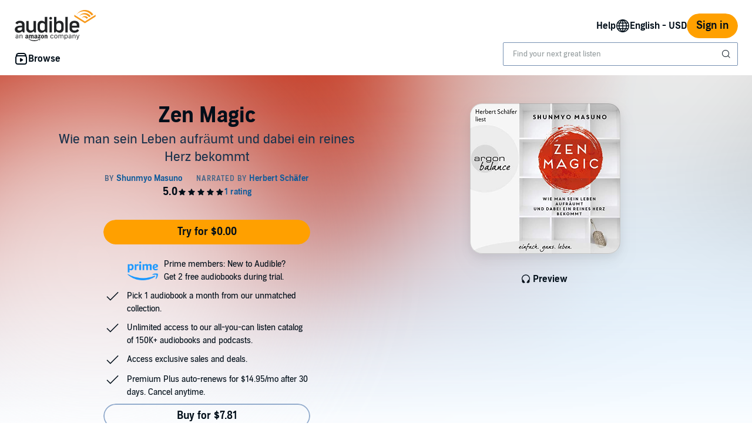

--- FILE ---
content_type: application/x-javascript
request_url: https://m.media-amazon.com/images/I/31Mwgeh0v9L.js?AUIClients/AryaAnalyticsAssets
body_size: 4642
content:
'use strict';(function(n){var a=window.AmazonUIPageJS||window.P,k=a._namespace||a.attributeErrors,r=k?k("AryaAnalyticsAssets",""):a;r.guardFatal?r.guardFatal(n)(r,window):r.execute(function(){n(r,window)})})(function(n,a,k){var r=function(){return function(a,c){if(Array.isArray(a))return a;if(Symbol.iterator in Object(a)){var e=[],q=!0,f=!1,l=k;try{for(var d=a[Symbol.iterator](),y;!(q=(y=d.next()).done)&&(e.push(y.value),!c||e.length!==c);q=!0);}catch(u){f=!0,l=u}finally{try{if(!q&&d["return"])d["return"]()}finally{if(f)throw l;
}}return e}throw new TypeError("Invalid attempt to destructure non-iterable instance");}}(),B="function"===typeof Symbol&&"symbol"===typeof Symbol.iterator?function(a){return typeof a}:function(a){return a&&"function"===typeof Symbol&&a.constructor===Symbol&&a!==Symbol.prototype?"symbol":typeof a};n.when("refMarkers").register("clickstream",function(e){var c={},g=a.console&&console.error&&function(a){console.error(a)}||function(){};c.postJSON=function(a,c){a="/ajax-clickstream?"+Object.entries(a).filter(function(a){return"string"===
typeof a[1]}).map(function(a){return a.map(function(a){return encodeURIComponent(a)}).join("\x3d")}).join("\x26");fetch(a).then(function(a){c&&c(a.ok)})};c.post=function(a,f,l,d,e,k,p,h){p&&p.length?c.postJSON({pageType:a,subPageType:f,pageTypeId:l,pageAction:d,hitType:e,isGlanceView:k,ref:p},h):(h&&h(!1),g("clickstream refMarker ["+p+"] post: invalid refMarker"))};c.buildAndPostJSON=function(a,f,l,d,g){"function"===typeof d?(g=d,d=k):"function"===typeof l&&(g=l,l=k);a.ref=e.build(f,l,d);c.postJSON(a,
g)};c.buildAndPost=function(a,f,l,d,g,u,p,h,m,b){"function"===typeof m?(b=m,m=k):"function"===typeof h&&(b=h,h=k);p=e.build(p,h,m);c.post(a,f,l,d,g,u,p,b)};return c});n.when("debounce","adobeUtils").execute(function(e,c){e=e(function(){return c.scanForImpressions(document.body)},500,2E3);a.addEventListener("scroll",e,{capture:!0,passive:!0});a.addEventListener("resize",e);a.addEventListener("click",e);a.addEventListener("touchend",e);a.addEventListener("orientationchange",e);e()});n.when("debounce",
"boxUtility","ready").register("adobeUtils",function(e,c){function g(b){c.isInView(b,!0,!0)&&(b.classList.remove("adbl-asin-impression"),setTimeout(function(){c.isInView(b,!0,!0)?f(b):b.classList.add("adbl-asin-impression")},2E3))}function q(b){c.isInView(b,!0,!0)&&(b.dataset.impressionEmitted=!0,setTimeout(function(){c.isInView(b,!0,!0)?l(b):b.dataset.impressionEmitted=!1},2E3))}function f(b){b.classList.remove("adbl-asin-impression");b.classList.add("adbl-impression-emitted");w.push(d(b));C()}function l(b){b.dataset.impressionEmitted=
!0;w.push(d(b));C()}function d(a){var c=a&&a.dataset;if(!c)return{};var v=a.closest(".slot"),f=a.closest(".adbl-impression-container");f||(f=a.closest(a.dataset.asinImpressionContainer));f=c.widget||f&&f.dataset.widget||v&&v.children[0].id;v=v&&v.id;var d=c.url;if(!d){var e=a.closest("a");if(e&&e.href)d=e.href;else if(e=a.querySelector('a:not([href\x3d""])'))d=e.href}var l=c.faceOut||"0";if(e=a.closest(".product-carousel-item"))l=e.dataset.slickIndex;e=d;var g=c.asin;a=c.position===k?String(Array.prototype.indexOf.call(a.parentElement.children,
a)+1):c.position;var q=d&&y(d)||b,z=c.source||"EMPTY",t;if(t=d)t=(t=p.exec(d))?t[1]:null;t=t||"Not Available";var x;if(x=d)x=(x=h.exec(d))?x[1]:null;x=x||"Not Available";var w;if(w=d)w=(d=m.exec(d))?d[1]:null;return{widget:f,slotId:v,url:e,faceOut:l,asin:g,position:a,ref:q,source:z,plink:t,pageLoadId:x,creativeId:w||"Not Available",celyxWeblabTreatment:c.celyxWeblabTreatment||"C"}}function y(b){return(b=u.exec(b))?b[1]:null}var u=/[?&\/]ref=([^&#]*)/,p=/[?&]plink=([^&#]*)/,h=/[?&]pageLoadId=([^&#]*)/,
m=/[?&]creativeId=([^&#]*)/,b=y(a.location.href);if(!a.digitalData||!a.digitalData.page||!a.digitalData.page.category)throw Error("Error initializing adobeUtils.js: missing or invalid window.digitalData object \ud83d\ude2b");var v="DETAIL"===a.digitalData.page.category.pageType?"DETAIL":a.digitalData.page.pageInfo.pageName,z=a.digitalData.webSessionId||"",t=a.digitalData.celyx_endpoint,n=a.digitalData.Platform,A=a.digitalData.PlatformDetail,r=a.digitalData.realm,w=[],G=e(function(b){var a=1<arguments.length&&
arguments[1]!==k?arguments[1]:!1;if(!(b&&b instanceof HTMLElement))throw Error("scanForAsinImpressions: called without valid element \ud83d\ude1f");var c=a?f:g;a=a?l:q;b.classList.contains("adbl-asin-impression")?c(b):b.hasAttribute("data-asin-impression")&&!b.dataset.impressionEmitted&&a(b);Array.prototype.slice.call(b.getElementsByClassName("adbl-asin-impression")).forEach(c);Array.prototype.slice.call(b.querySelectorAll("[data-asin-impression]")).filter(function(b){return!b.dataset.impressionEmitted}).forEach(a)}),
D=function(b){t&&fetch(t,{method:"POST",headers:{"Content-Type":"application/json"},body:JSON.stringify(b)})},E=function(b){return{events:[{data:{data:{"Directed ID":a.digitalData.directed_ids&&a.digitalData.directed_ids.adobe||k,"Web Clickstream Session ID":z,Platform:n,"Platform Detail":A,Marketplace:r,"Content Impressions":b.map(function(b){return{"Slot Placement":b.slotId,"CI Pageload ID":b.pageLoadId,"Creative ID":b.creativeId,"Item Index":b.position,"Module Name":b.widget,"CI Personalization Link":b.plink,
Product:b.asin,"CI Page Name":v}})},id:a.crypto.randomUUID(),sessionId:z,type:"ContentImpressionMetric",version:"V4",_time:(new Date).toISOString(),timestamp:Date.now()}}]}},C=e(function(){var b=a.s;if(!b)throw Error('Error initializing satellite "s" for Adobe analytics \ud83d\ude1f');var c=[],d={};w.forEach(function(b){var a=d[b.asin]=1+(d[b.asin]||0);(c[a-1]=c[a-1]||[]).push(b)});c.forEach(function(c){var d={events:b.apl("","event181",",",1),products:c.map(function(b){return";"+b.asin+";;;event181\x3d1;eVar174\x3d"+
[b.asin,b.widget,b.slotId,b.position,b.faceOut,b.ref,b.source,z,v,b.plink,b.pageLoadId,b.creativeId].join(".")}).join(","),linkTrackEvents:"event181",linkTrackVars:"products"};b.tl(!0,"o","asin impression",d);"T1"===c[0].celyxWeblabTreatment&&D(E(c));a._satellite.logger.log(d.products)});w=[]},500);return{scanForImpressions:G,dispatchToCelyx:D,transformDataForCelyx:E}});n.when("refMarkers","live").execute(function(e,c){var g=a.console&&console.warn&&function(a){console.warn(a)}||function(){};c("click",
".adbl-ref-marker-on-click",function(a){a=this.getAttribute("data-ref-marker-feature-code");if(null===a||""===a)a=this.getAttribute("refMarkerFeatureCode"),null===a||""===a?a=k:g('"refMarkerFeatureCode" attribute is deprecated, use semantically correct "data-ref-marker-feature-code" instead');var c=this.getAttribute("data-ref-marker-counter");if(null===c||""===c)c=this.getAttribute("refMarkerCounter"),null===c||""===c?c=k:g('"refMarkerCounter" attribute is deprecated, use semantically correct "data-ref-marker-counter" instead');
e.buildAndPost(a,this,c)})});n.register("refMarkers",function(){var e={top:"t",center:"c",bottom:"b",left:"l",right:"r"},c={},g=a.console&&console.warn&&function(b){console.warn(b)}||function(){},q=a.console&&console.error&&function(b){console.error(b)}||function(){};c.record=function(b){g("refMarkers.record is deprecated in favor of buildAndPost");if(0<b.length&&(b=b.data("refmarker"),0<b.length)){b="/ajax-refmarker"+b;var a=new XMLHttpRequest;a.open("GET",b,!0);a.send(b)}};c.build=function(b,a,
d){if(1>arguments.length)return g("build: feature code is required."),"";var h=["a",c.buildPageCodeFromUrl()];a&&a.nodeName&&(a=c.getSlotNameFromElement(a));"string"===typeof a&&0<a.length&&h.push(c.abbreviateSlotName(a));("string"===typeof d&&0<d.length||"number"===typeof d)&&h.push(c.abbreviate(String(d),2));h.push(c.abbreviate(b,6));return h.join("_").slice(0,32)};c.getSlotNameFromElement=function(b){for(;b;){if(b.classList.contains("slot"))return b.id;b=b.parentElement}};c.buildAndPost=function(b,
a,d,h){"function"===typeof d?(h=d,d=k):"function"===typeof a&&(h=a,a=k);b=c.build.call(k,b,a,d);c.post(b,h)};c.buildAndRecord=function(){g("refMarkers.buildAndRecord is deprecated in favor of refMarkers.buildAndPost");c.buildAndPost.apply(k,arguments)};c._getWindowPathName=function(){return a.location.pathname};var f=void 0;c._isMobile=function(){f===k&&(f=!!document.querySelector("body \x3e .adbl-page.mobile"));return f};var l=void 0,d=void 0,n=/^\/*$/;c.buildPageCodeFromUrl=function(){var b=c._getWindowPathName();
d!==b&&(d=b,b=b.replace(/\/ref[^&]+/g,""),n.test(b)&&(b="home"),c._isMobile()&&(b="m_"+b),l=b&&c.abbreviate(b,16));return l};c.post=function(b,a){if(b&&b.length){var c="/ajax-refmarker"+(-1!==b.indexOf("?ref\x3d")?"":"?ref\x3d")+b,d=new XMLHttpRequest;d.open("GET",c,!0);d.onload=function(){a&&a(!0)};d.onerror=function(){a&&a(!1);q("refMarker ["+b+"] post: error")};d.send()}else a&&a(!1),q("refMarker ["+b+"] post: invalid refMarker")};var u=/(?:_)+/,p=/^[^A-Za-z\u00C0-\u00DE\u00DF-\u024F0-9]+|[^A-Za-z\u00C0-\u00DE\u00DF-\u024F0-9]+$/g,
h=/[^A-Za-z\u00C0-\u00DE\u00DF-\u024F0-9]|([a-z\u00DF-\u00FF\u0101\u0103\u0105\u0107\u0109\u010B\u010D\u010F\u0111\u0113\u0115\u0117\u0119\u011B\u011D\u011F\u0121\u0123\u0125\u0127\u0129\u012B\u012D\u012F\u0131\u0133\u0135\u0137\u0138\u013A\u013C\u013E\u0140\u0142\u0144\u0146\u0148\u0149\u014B\u014D\u014F\u0151\u0153\u0155\u0157\u0159\u015B\u015D\u015F\u0161\u0163\u0165\u0167\u0169\u016B\u016D\u016F\u0171\u0173\u0175\u0177\u017A\u017C\u017E\u017F])([A-Z\u00C0-\u00DE\u0100\u0102\u0104\u0106\u0108\u010A\u010C\u010E\u0110\u0112\u0114\u0116\u0118\u011A\u011C\u011E\u0120\u0122\u0124\u0126\u0128\u012A\u012C\u012E\u0130\u0132\u0134\u0136\u0139\u013B\u013D\u013F\u0141\u0143\u0145\u0147\u014A\u014C\u014E\u0150\u0152\u0154\u0156\u0158\u015A\u015C\u015E\u0160\u0162\u0164\u0166\u0168\u016A\u016C\u016E\u0170\u0172\u0174\u0176\u0178\u0179\u017B\u017D])|([A-Za-z\u00C0-\u00DE\u00DF-\u024F])([0-9])|([0-9])([A-Za-z\u00C0-\u00DE\u00DF-\u024F])/g,
m=/[aeiouy\u00C0\u00C1\u00C2\u00C3\u00C4\u00C5\u00C6\u00C8\u00C9\u00CA\u00CB\u00CC\u00CD\u00CE\u00CF\u00D1\u00D2\u00D3\u00D4\u00D5\u00D6\u00D8\u00D9\u00DA\u00DB\u00DC\u00DD\u00E0\u00E1\u00E2\u00E3\u00E4\u00E5\u00E6\u00E8\u00E9\u00EA\u00EB\u00EC\u00ED\u00EE\u00EF\u00F0\u00F2\u00F3\u00F4\u00F5\u00F6\u00F8\u00F9\u00FA\u00FB\u00FC\u00FD\u00FF\u0100\u0101\u0102\u0103\u0104\u0105\u0112\u0113\u0114\u0115\u0116\u0117\u0118\u0119\u011A\u011B\u0128\u0129\u012A\u012B\u012C\u012D\u012E\u012F\u0130\u0131\u014C\u014D\u014E\u014F\u0150\u0151\u0152\u0153\u0168\u0169\u016A\u016B\u016C\u016D\u016E\u016F\u0170\u0171\u0172\u0173\u0176\u0177\u0178]([^aeiouy\u00C0\u00C1\u00C2\u00C3\u00C4\u00C5\u00C6\u00C8\u00C9\u00CA\u00CB\u00CC\u00CD\u00CE\u00CF\u00D1\u00D2\u00D3\u00D4\u00D5\u00D6\u00D8\u00D9\u00DA\u00DB\u00DC\u00DD\u00E0\u00E1\u00E2\u00E3\u00E4\u00E5\u00E6\u00E8\u00E9\u00EA\u00EB\u00EC\u00ED\u00EE\u00EF\u00F0\u00F2\u00F3\u00F4\u00F5\u00F6\u00F8\u00F9\u00FA\u00FB\u00FC\u00FD\u00FF\u0100\u0101\u0102\u0103\u0104\u0105\u0112\u0113\u0114\u0115\u0116\u0117\u0118\u0119\u011A\u011B\u0128\u0129\u012A\u012B\u012C\u012D\u012E\u012F\u0130\u0131\u014C\u014D\u014E\u014F\u0150\u0151\u0152\u0153\u0168\u0169\u016A\u016B\u016C\u016D\u016E\u016F\u0170\u0171\u0172\u0173\u0176\u0177\u0178]*)$/;
c.abbreviate=function(b,a){var c=b.replace(p,"");if(c){if(b=function(){var b="",d=c.replace(h,"$1$3$5_$2$4$6").split(u);d.length>a&&(d=d.slice(0,a));var e=Math.floor(a/d.length),f=a-e*d.length;d.forEach(function(b){b.length<e&&(f+=e-b.length)});d.forEach(function(a,c){b+=c?a[0].toUpperCase():a[0].toLowerCase();a=a.slice(1);c=e-1;f&&a.length>c&&(f--,c++);for(;a.length>c;)a=m.test(a)?a.replace(m,"$1"):a.slice(0,c);a.length&&(b+=a.toLowerCase())});return{v:b}}(),"object"===("undefined"===typeof b?"undefined":
B(b)))return b.v}else return g("refMarkers.abbreviate failed, possibly due to non-latin character set. returning empty string."),""};c.abbreviateSlotName=function(b){if(!b)return"";var a=b.split("-"),d=e[a[0]];return d!==k?d+a[1]:c.abbreviate(b,3)};return c});n.when("AudiblejQuery","ready").register("satelliteTrackingUtil",function(a){return{updateDigitalData:function(a){if("undefined"===typeof digitalData)console.log("digitalData is undefined, not mutating digitalData.");else try{digitalData&&a(digitalData)}catch(g){console.error(g,
g.stack)}},track:function(a){if("undefined"===typeof _satellite)console.log("_satellite is undefined, not sending tracking key.");else try{_satellite&&_satellite.track(a)}catch(g){console.error(g,g.stack)}}}});n.when("satelliteTrackingUtil","ready").execute(function(a){var c={attributes:!0,childList:!1,subtree:!1},e=function(c){a.updateDigitalData(function(a){c.split(",").forEach(function(c){c=c.split(":");c=r(c,2);a[c[0]]=c[1]})})},q=new MutationObserver(function(c){var f=!0,d=!1,g=k;try{for(var q=
c[Symbol.iterator](),p;!(f=(p=q.next()).done);f=!0){var h=p.value,m=h.target,b=m.dataset.changeValue,n=m.dataset.changeType,r="true"===m.dataset.trackOnce,t=m.dataset.metric,B=m.dataset.trackingData;if(r&&"true"===m.dataset.trackedOnce)break;if("attributes"===h.type&&"classList"===n){var A="true"===m.dataset.tracked;m.classList.contains(b)&&!A?(e(B),a.track(t),m.dataset.tracked="true",r&&(m.dataset.trackedOnce="true")):!m.classList.contains(b)&&A&&(m.dataset.tracked="false")}}}catch(F){d=!0,g=F}finally{try{!f&&
q.return&&q.return()}finally{if(d)throw g;}}});document.querySelectorAll("[data-tracking-trigger]").forEach(function(a){var e=a;"parent"===a.dataset.trackingTrigger&&(e=a.parentElement,Array.prototype.slice.call(a.attributes).forEach(function(a){return e.setAttribute(a.nodeName,a.nodeValue)}));q.observe(e,c)})});n.when("debounce","ready").execute(function(e){function c(){var c=a.audibleCSPViolations||[],d=a.csa;d?1>c.length||(c=c.map(g).filter(function(a){return a}),1>c.length||d("Events",{producerId:n})("log",
{lineOfBusiness:"undefined"!==typeof a.ue_lob?a.ue_lob:0,schemaId:u,reports:c})):console.error("CSP Error: ClientSideAnalytics library not loaded")}function g(c){if(!(c instanceof a.SecurityPolicyViolationEvent))return null;var e=k(c.blockedURI),b;(b=f())&&b[e]?(b=b[e],Date.now()>b.ttl?(localStorage.removeItem(e),b=!1):b=!0):b=!1;if(!b){b=f(e);var h={value:e,ttl:Date.now()+1728E5};b[e]=h;localStorage.setItem("cspCache",JSON.stringify(b));e=k(c.blockedURI);b=k(c.documentURI);h=k(c.sourceFile);var g=
c.disposition,l=String(d?"":c.originalPolicy);d=!0;return{blockedUri:e,documentUri:b,sourceFile:h,disposition:g,originalPolicy:l,statusCode:String(c.statusCode),effectiveDirective:c.effectiveDirective,violatedDirective:c.violatedDirective}}return null}function k(a){if(0>a.indexOf("?"))return a;a=a.split("?");var c=r(a,2);a=c[0];c=c[1].split("\x26").map(function(a){return l.includes(a.split("\x3d")[0])?a:""}).filter(String);return-1<a.indexOf(";")?a.substring(0,a.indexOf(";"))+"?"+c.join("\x26"):a+
"?"+c.join("\x26")}function f(){var a=localStorage.getItem("cspCache");if(!a)return localStorage.setItem("cspCache","{}"),{};try{return JSON.parse(a)}catch(m){console.error("Error parsing CSP cache from local storage",m)}return!1}var l=["ref","asin","membershipAsin"],d=!1,n=a.audibleCSPNexusConfig?a.audibleCSPNexusConfig.id:null;if(n){var u=a.audibleCSPNexusConfig?a.audibleCSPNexusConfig.schemaId:null;if(u){var p=e(function(){return c()},1E3);a.audibleCSPViolations=a.audibleCSPViolations||[];a.audibleCSPViolations=
new Proxy(a.audibleCSPViolations,{set:function(){p();return Reflect.set.apply(Reflect,arguments)}});p()}else console.error("CSP Error: Nexus Schema ID required to report CSP Violations.")}else console.error("CSP Error: Nexus ID required to report CSP Violations.")})});

--- FILE ---
content_type: application/x-javascript
request_url: https://m.media-amazon.com/images/I/01NEKjVpWcL._RC%7C11ZgIwnFQ8L.js,51BEomx+cJL.js_.js?AUIClients/AudibleBuyBoxAssets
body_size: 8973
content:
'use strict';(function(c){var d=window.AmazonUIPageJS||window.P,b=d._namespace||d.attributeErrors,a=b?b("AudibleAYCLBuyBoxAssets",""):d;a.guardFatal?a.guardFatal(c)(a,window):a.execute(function(){c(a,window)})})(function(c,d,b){c.when("AudiblejQuery","setReviewProductRatings","button","ready").execute(function(a,c,d){a(document).on("click",".adbl-buy-box-add-to-library",function(b){b.preventDefault();d.disable(a(this)[0]);a(this).find(".bc-button-text-inner").html(a("#adbl_web_buybox_adding_to_library").data("value"));
var e=a(this).attr("id");b=a("#csrfToken-"+e).val();a.ajax({url:"/a/pd/addToLibrary",data:{asin:e,csrfToken:b},success:function(b){a("#adbl-member-buy-box-"+e).parent().parent().parent().replaceWith(b);c.setReviewProductRatings(".asinForRatingStars",".adbl-prod-rate-review-bar-group",".adbl-prod-rate-review-bar",".adbl-prod-rate-review-bar-overall",".adbl-prod-rate-review-bar-performance",".adbl-prod-rate-review-bar-story")}});"undefined"!==typeof digitalData.product&&digitalData.product?digitalData.product[0].productInfo.productID=
e:digitalData.product=[{productInfo:{productID:e}}];_satellite.track("addToLibrary")})})});
/* ******** */
'use strict';(function(b){var d=window.AmazonUIPageJS||window.P,h=d._namespace||d.attributeErrors,e=h?h("AudibleBrickCitySharedAssets",""):d;e.guardFatal?e.guardFatal(b)(e,window):e.execute(function(){b(e,window)})})(function(b,d,h){function e(a){d.getSelection().selectAllChildren(document.getElementById(a))}function p(){var a=new URL(d.location.href),c=null;document.getElementById("share-location")&&(c=document.getElementById("share-location").value);return a.origin+a.pathname+"?source_code\x3dASSGB149080119000H\x26share_location\x3d"+
c}function k(a,c){c.updateDigitalData(function(c){c.sharedContentDestination=a});c.track("socialSharing")}b.when("AudiblejQuery","modal","ratingStarsInit","accessibleClick","ready").execute(function(a,c,e,d){var g,f,b;d.live(".review-ineligible-trigger",function(){g=a(this).attr("data-star-count");f=a(this).find(".bc-rating-stars");b=a(this).find(".bc-tooltip");digitalData.libraryAsin=this.getAttribute("asin");_satellite.track("audible.review.ineligible")});d.live(".adbl-mob-lib-actionsheet-rate-and-review",
function(){digitalData.libraryAsin=a(this).find('input[name\x3d"asin"]').val();_satellite.track("audible.review.ineligible")});d.live(".review-ineligible-modal.bc-modal-closeable",function(){f&&0<f.length&&(e.setStarCount(g,f[0]),b.addClass("bc-hidden"))})});"use strict";b.when("satelliteUtil","ready").execute(function(a){document.getElementById("adbl-social-icon-facebook")&&document.getElementById("adbl-social-icon-facebook").addEventListener("click",function(){k("Facebook",a)});document.getElementById("adbl-social-icon-twitter")&&
document.getElementById("adbl-social-icon-twitter").addEventListener("click",function(){k("Twitter",a)});document.getElementById("adbl-social-icon-pinterest")&&document.getElementById("adbl-social-icon-pinterest").addEventListener("click",function(){k("Pinterest",a)});if(/Android|webOS|iPhone|iPad|iPod|BlackBerry|IEMobile|Opera Mini/i.test(navigator.userAgent)){if(!document.getElementById("copy-link-modal-trigger"))return;document.getElementById("copy-link-popover-trigger").remove();document.getElementById("copy-link-popover").remove()}else{if(!document.getElementById("copy-link-popover-trigger"))return;
document.getElementById("copy-link-modal-trigger").remove();document.getElementById("copy-link-modal").remove()}var c=document.getElementById("adbl-social-sharing-copy-link-button"),b=c.querySelector(".bc-button-text-inner"),h=b.textContent,g=document.getElementById("copy-link-trigger-inner"),f=document.getElementById("copy-link-popover"),l=document.getElementById("copy-link-modal"),m=document.getElementById("copy-link-popover-trigger");document.getElementById("copy-link-modal-trigger");g.addEventListener("mouseover",
function(){e("copy-link-box")});m&&m.addEventListener("focusin",function(){e("copy-link-box")});g=new MutationObserver(function(a){a.forEach(function(a){if(a.target.classList.contains("show")||a.target.classList.contains("bc-hidden"))b.textContent=h})});f&&g.observe(f,{attributes:!0,attributeFilter:["class"]});l&&g.observe(l,{attributes:!0,attributeFilter:["class"]});var n=p();f=document.getElementById("copy-link-box");f.textContent=n;c.addEventListener("click",function(){e("copy-link-box");var a=
c.querySelector(".bc-button-text").dataset;try{document.execCommand("copy")?b.textContent=a.copyLinkSuccess:b.textContent=a.copyLinkFailure}catch(q){b.textContent=a.copyLinkFailure}});f.addEventListener("copy",function(){d.getSelection().toString().trim()===n&&k("Copy Link",a)})})});
/* ******** */
'use strict';(function(f){var k=window.AmazonUIPageJS||window.P,t=k._namespace||k.attributeErrors,a=t?t("AudibleBuyBoxAssets",""):k;a.guardFatal?a.guardFatal(f)(a,window):a.execute(function(){f(a,window)})})(function(f,k,t){"use strict";f.when("AudiblejQuery","ajaxInitiator","refMarkers","satelliteUtil","ready").execute(function(a,b,c,d){function h(a){var b=a.closest(".adblBuyBoxArea").find(".adblBuyBoxAjaxError");b.find(".adblBuyBoxCartErrorAlert").addClass("bc-hidden");b.find(".adblBuyBoxAddToWishlistErrorAlert").addClass("bc-hidden");
b.find(".adblBuyBoxRemoveFromWishlistErrorAlert").addClass("bc-hidden");b.addClass("bc-hidden");a=a.find(".adblAddToCartButton");a.addClass("bc-button-disabled");a.find(".adblAddToCartText").addClass("bc-hidden");a.find(".adblAddingText").removeClass("bc-hidden");a.unbind("click")}function g(b,e){e=b.find(".adblGoToCartButton");b.find(".adblAddToCartButton").addClass("bc-hidden");e.removeClass("bc-hidden");if(m)m.incrementCartCount();else if((b=a("header .bc-icon-cart"))&&1===b.length){e=a("span.cart-num");
if(0===e.length){var n=0;e=a("\x3cspan\x3e");e.addClass("cart-num");b.parent().parent().append(e)}else n=parseInt(e.text(),10);e.html(n+1)}}function p(a,b){var n=a.closest(".adblBuyBoxArea").find(".adblBuyBoxAjaxError"),c=".adblBuyBoxCartErrorAlert";b.hasOwnProperty("responseJSON")&&"CART_MAX_ITEM_COUNT_EXCEEDED"===b.responseJSON.errorType&&(c=".adblBuyBoxCartCapacityExceededErrorAlert");n.find(c).removeClass("bc-hidden");n.removeClass("bc-hidden");a=a.find(".adblAddToCartButton");a.click(e);a.find(".adblAddingText").addClass("bc-hidden");
a.find(".adblAddToCartText").removeClass("bc-hidden");a.removeClass("bc-button-disabled")}function q(a,b){}function u(){var a={};a.preAjaxCallOperations=h;a.onAjaxSuccess=g;a.onAjaxFailure=p;a.onAjaxComplete=q;return a}function l(a){var b={},e={};b.url="/cart/add";b.operation="ADD_TO_CART";b.dataType="json";b.targetDiv=a;e.asin=a.find('input[name\x3d"asin"]').val();e.token=a.find('input[name\x3d"token"]').val();e.key=a.find('input[name\x3d"key"]').val();e.tr=a.find('input[name\x3d"tr"]').val();e.ct=
a.find('input[name\x3d"ct"]').val();b.data=e;return b}function e(e){e=a(e.target).closest(".adblAddToCart");var g=l(e),n=u();d.updateDigitalData(function(a){a.product?a.product[0].productInfo.productID=g.data.asin:a.product=[{productInfo:{productID:g.data.asin}}]});d.track("cartAdd");b.initiateAjaxCall(g,n);c.buildAndPost("cartAdd",e[0])}a(".adblAddToCartButton").click(e);a(".adblBuyForButton").click(function(){d.track("cartAdd")});a(".adblBuyForLink").on("click",function(a){a.preventDefault();d.track("cartAdd");
this.closest("form").submit()});var m;f.when("headerCart").execute(function(a){m=a})});f.when("AudiblejQuery","wishlistUtil","ajaxInitiator","refMarkers","satelliteUtil","ready").execute(function(a,b,c,d,h){function g(a){b.hideAllErrorMessages(a);a=a.find(".adblAddToWishlistButton, .adblAddToWishlistLink");b.showInterStateText(a,".adblAddingToWishlistText",".adblAddToWishlistText")}function p(a,c){c=a.find(".adblGoToWishlistButton, .adblGoToWishlistLink, .adblRemoveFromWishlistButton, .adblRemoveFromWishlistLink");
a=a.find(".adblAddToWishlistButton, .adblAddToWishlistLink");b.changeClickableStateOnSuccess(a,c,".adblRemovingFromWishlistText",".adblRemoveFromWishlistText")}function q(a,c){b.displayErrorMessageOnFailure(a,".adblBuyBoxAddToWishlistErrorAlert");a=a.find(".adblAddToWishlistButton, .adblAddToWishlistLink");a.click(l);b.changeClickableStateOnFailure(a,".adblAddingToWishlistText",".adblAddToWishlistText")}function u(a,b){}function l(e){var m=a(e.target).closest(".wishlist"),n=b.buildWishlistCaller(m,
"/wish-list/add","ADD_TO_WISHLIST");m=b.buildWishlistCallback(g,p,q,u);var x=a(e.target).closest("button").attr("contentType");h.updateDigitalData(function(a){a.clickedAsinContentType=x;a.product?a.product[0].productInfo.productID=n.data.asin:a.product=[{productInfo:{productID:n.data.asin}}]});h.track("wishlistAddClick");c.initiateAjaxCall(n,m);d.buildAndPost("wishlistAddClick",e.target)}a(".adblAddToWishlistButton, .adblAddToWishlistLink").click(l)});f.when("AudiblejQuery","wishlistUtil","ajaxInitiator",
"refMarkers","satelliteUtil","ready").execute(function(a,b,c,d,h){function g(a){b.hideAllErrorMessages(a);a=a.find(".adblRemoveFromWishlistButton, .adblRemoveFromWishlistLink");b.showInterStateText(a,".adblRemovingFromWishlistText",".adblRemoveFromWishlistText")}function p(a,c){document.querySelector(".music-component-wishlist-button .mosaic-buybox-button")&&(c=a.find(".adblGoToWishlistButton, .adblGoToWishlistLink, .adblRemoveFromWishlistButton, .adblRemoveFromWishlistLink"),a=a.find(".adblAddToWishlistButton, .adblAddToWishlistLink"),
b.changeClickableStateOnSuccess(c,a,".adblAddingToWishlistText",".adblAddToWishlistText"))}function q(a,c){b.displayErrorMessageOnFailure(a,".adblBuyBoxRemoveFromWishlistErrorAlert");a=a.find(".adblRemoveFromWishlistButton, .adblRemoveFromWishlistLink");a.click(l);b.changeClickableStateOnFailure(a,".adblRemovingFromWishlistText",".adblRemoveFromWishlistText")}function u(a,b){f.now("WishlistAssets").execute(function(a){null!==a&&a!==t&&a.handleRemoveFromWishlist()})}function l(e){var m=a(e.target).closest(".wishlist"),
n=b.buildWishlistCaller(m,"/wish-list/remove","REMOVE_FROM_WISHLIST"),x=b.buildWishlistCallback(g,p,q,u),l=m.find("[data-asin]");h.updateDigitalData(function(a){a.clickedAsin=l.data("asin");a.clickedAsinContentType=l.data("content-type")});h.track("wishlistRemoveClick");c.initiateAjaxCall(n,x);d.buildAndPost("wishlistRemoveClick",e.target)}a(".adblRemoveFromWishlistButton, .adblRemoveFromWishlistLink").click(l)});f.when("AudiblejQuery","ready").register("wishlistUtil",function(a){return{buildWishlistCaller:function(a,
c,d){var b={},g={};b.url=c;b.operation=d;b.dataType="json";b.targetDiv=a;g.asin=a.find('input[name\x3d"asin"]').val();g.token=a.find('input[name\x3d"token"]').val();g.key=a.find('input[name\x3d"key"]').val();b.data=g;return b},buildWishlistCallback:function(a,c,d,h){var b={};b.preAjaxCallOperations=a;b.onAjaxSuccess=c;b.onAjaxFailure=d;b.onAjaxComplete=h;return b},hideAllErrorMessages:function(a){var b=document.querySelector(".music-component-wishlist-button .mosaic-buybox-button")?"mosaic-hidden":
"bc-hidden";a=a.closest(".adblBuyBoxArea").find(".adblBuyBoxAjaxError");a.find(".adblBuyBoxCartErrorAlert").addClass(b);a.find(".adblBuyBoxAddToWishlistErrorAlert").addClass(b);a.find(".adblBuyBoxRemoveFromWishlistErrorAlert").addClass(b);a.addClass(b)},showInterStateText:function(a,c,d){var b=!!document.querySelector(".music-component-wishlist-button .mosaic-buybox-button"),g=b?"mosaic-hidden":"bc-hidden";a.addClass(b?"mosaic-button-disabled":"bc-button-disabled");a.find(d).addClass(g);a.find(c).removeClass(g)},
changeClickableStateOnSuccess:function(a,c,d,h){var b=!!document.querySelector(".music-component-wishlist-button .mosaic-buybox-button"),p=b?"mosaic-hidden":"bc-hidden";b=b?"mosaic-button-disabled":"bc-button-disabled";a.addClass(p);c.find(d).addClass(p);c.find(h).removeClass(p);c.removeClass(b);c.removeClass(p)},displayErrorMessageOnFailure:function(a,c){var b=document.querySelector(".music-component-wishlist-button .mosaic-buybox-button")?"mosaic-hidden":"bc-hidden";a=a.closest(".adblBuyBoxArea").find(".adblBuyBoxAjaxError");
a.find(c).removeClass(b);a.removeClass(b)},changeClickableStateOnFailure:function(a,c,d){var b=!!document.querySelector(".music-component-wishlist-button .mosaic-buybox-button"),g=b?"mosaic-hidden":"bc-hidden";b=b?"mosaic-button-disabled":"bc-button-disabled";a.find(c).addClass(g);a.find(d).removeClass(g);a.removeClass(b)}}});f.when("AudiblejQuery","refMarkers","focus","Spinner","button","modal","parentalControls","satelliteUtil","minervaBridgeUtil","ready").execute(function(a,b,c,d,h,g,p,q,u){function l(a){switch(a){case "desktop":a=
"dt";break;case "mobile":a="mb";break;case "tablet":a="tb";break;default:a="tb"}return a}function e(a){return c.change({focusElement:a.focusElement.find("button:eq(0)").get(0)||a.focusElement.get(0),focusContainer:a.focusContainer})}function m(b){var c=a(b.evt.target).closest(".adblBuyBoxArea"),z=c.find(".adblCalltoActionContainer").first();c=c.find(b.id);var d=document.getElementById("discovery_buyBox_moreOptions_tray");c.addClass("buyBoxCurrentAction").slideDown(e({focusElement:c,focusContainer:d}));
z.slideUp();q.track(b.tracker)}function n(b){var c=a(b.evt.target).closest(".adblBuyBoxArea"),z=c.find(".adblCalltoActionContainer");b=c.find(b.id);c=document.getElementById("discovery_buyBox_moreOptions_tray");z.slideDown(e({focusElement:z,focusContainer:c}));b.removeClass("buyBoxCurrentAction").slideUp()}function x(a){q.updateDigitalData(function(b){b.product?b.product[0].productInfo.buyNowType=a:b.product=[{productInfo:{buyNowType:a}}]})}function y(z,e,d,n,m){if(z.find("button").is(":disabled"))return!1;
var r=z.get(0),v=(m=r.classList.contains("mosaic-buybox-button"))?r:r.querySelector(".bc-button-text-inner"),u=v.textContent,f=m?r.dataset:r.querySelector(".bc-button-text").dataset;m=f.loading;var y=void 0;m?(h.disable(r),v.textContent=m):y=F(n,z);x(e);b.post(d+l(a(".deviceType").val()));q.track(e);var k=r.closest("form"),w=function(){h.enable(r);v.textContent=u;y&&y.stop()},E=function(){return p.canPurchaseProceed(function(a){a?k.submit():w()})};m&&f.showConfirmModal?function(){var b=document.getElementById("confirm-modal"),
e=function(){g.open(b);c.change({focusElement:b.querySelector(c.FOCUSABLE_SELECTOR),isFocusOnLayer:!0})};f.modalInit?e():a.ajax({url:"/order-lookup/asin",method:"POST",contentType:"application/json",data:JSON.stringify({asins:[k.elements.asin.value],token:k.elements.token.value,key:k.elements.key.value}),dataType:"json",success:function(a){a.url?(f.modalInit="true",document.getElementById("adbl-review-previous-order-button").querySelector(".bc-button-text").setAttribute("href",a.url),document.getElementById("adbl-place-new-order-button").addEventListener("click",
E),b.querySelector(".modal-close").addEventListener("click",w),b.addEventListener("click",function(a){a.target.classList.contains("bc-modal-closeable")&&w()}),e()):E()}}).fail(E)}():E();return!1}function F(a,b){var c=d.DISPLAY_TYPE_TRANSPARENT;a=new d(b.closest(a).get(0),c);a.start();return a}var C=void 0;f.when("tray").execute(function(a){return C=a});var A=!1;a("#discovery_buyBox_moreOptions").click(function(){A=!0});a("#discovery_buyBox_moreOptions_tray").find(".bc-trigger").click(function(){A=
!1});a("#discovery_buyBox_moreOptions_modal").find(".bc-trigger").click(function(){A=!1});var D=(new k.URLSearchParams(k.location.search)).get("showConfirmPurchase");a(".adblConfirmCreditPurchase").css("display","none").removeClass("bc-hidden");a(".adblConfirmCashPurchase").css("display","none").removeClass("bc-hidden");a(".adblConfirmEnterprisePurchase").css("display","none").removeClass("bc-hidden");a(".adblDiscoveryConfirmCreditPurchase").css("display","none").removeClass("bc-hidden");a(".adblConfirmAccessWithToken.bc-hidden").css("display",
"none").removeClass("bc-hidden");a(".adblDiscoveryConfirmCashPurchase").css("display","none").removeClass("bc-hidden");a(".adblBuyNowWithCredit").click(function(c){c={evt:c,id:".adblConfirmCreditPurchase",tracker:"buyNowCreditCartAddClick"};b.post("1clk_bb_shw_bn_1crdt_"+l(a(".deviceType").val()));m(c)});a(".adblConfirmCreditCancelButton").click(function(c){n({evt:c,id:".adblConfirmCreditPurchase"});b.post("1clk_bb_cncl_crdt_cnfrm_"+l(a(".deviceType").val()))});a(".adblBuyNowCashButton").click(function(c){c=
{evt:c,id:".adblConfirmCashPurchase",tracker:"buyNowCashCartAddClick"};b.post("1clk_bb_shw_bn_cash_"+l(a(".deviceType").val()));a("channelLiteProduct").length&&b.post("1clk_bb_shw_audshw_add2lib4cash_"+l(a(".deviceType").val()));var e=a(c.evt.target).closest(".adblBuyBoxArea"),d=e.find(".adblCalltoActionContainer").first();0===e.parent().find(".adblBuyBoxArea \x3e .adblConfirmCashPurchase").length&&d.after(e.find(c.id));m(c)});"true"===D&&(a(".adblBuyNowCashButton").trigger("click"),document.getElementById("adbl-buy-box-area").scrollIntoView());
a(".adblConfirmCashCancelButton").click(function(c){"true"===D&&u.closeWebView();n({evt:c,id:".adblConfirmCashPurchase"});b.post("1clk_bb_cncl_csh_cnfrm_"+l(a(".deviceType").val()));a("channelLiteProduct").length&&b.post("1clk_bb_cncl_audshw_cnfrm_"+l(a(".deviceType").val()))});a(".enterprisePurchaseButton").click(function(c){c={evt:c,id:".adblConfirmEnterprisePurchase",tracker:"enterpriseAddToLibraryClick"};b.post("1clk_bb_shw_ntprs_purchs_"+l(a(".deviceType").val()));m(c)});a(".adblConfirmEnterpriseCancelButton").click(function(c){n({evt:c,
id:".adblConfirmEnterprisePurchase"});b.post("1clk_bb_cncl_ntprs_cnfrm_"+l(a(".deviceType").val()))});a(".adblDiscoveryBuyNowWithCreditButton").click(function(c){c={evt:c,id:".adblDiscoveryConfirmCreditPurchase",tracker:"buyNowCreditCartAddClick"};var e="";a(c.evt.target).attr("data-credit")!==t?e=a(c.evt.target).attr("data-credit"):a(c.evt.target).parent().attr("credit")!==t&&(e=a(c.evt.target).parent().attr("credit"));q.updateDigitalData(function(a){a.creditPrice=e});b.post("1clk_bb_shw_bn_1crdt_"+
l(a(".deviceType").val()));var d=a(c.evt.target).closest(".adblBuyBoxArea"),g=d.find(".adblCalltoActionContainer").first();0===d.parent().find(".adblBuyBoxArea \x3e .adblDiscoveryConfirmCreditPurchase").length&&g.after(d.find(c.id));m(c)});a(".adblDiscoveryConfirmCreditCancelButton").click(function(c){n({evt:c,id:".adblDiscoveryConfirmCreditPurchase"});b.post("1clk_bb_cncl_crdt_cnfrm_"+l(a(".deviceType").val()))});a(".adblConfirmAccessTokenCancelButton").click(function(c){n({evt:c,id:".adblConfirmAccessWithToken"});
b.post("1clk_bb_cncl_acss_tkn_cnfrm_"+l(a(".deviceType").val()))});a(".adblAccessNowWithTokenButton").click(function(c){c={evt:c,id:".adblConfirmAccessWithToken",tracker:"accessWithTokenClick"};b.post("1clk_bb_shw_bn_acss_tkn_"+l(a(".deviceType").val()));var e=a(c.evt.target).closest(".adblBuyBoxArea"),d=e.find(".adblCalltoActionContainer").first();0===e.parent().find(".adblBuyBoxArea \x3e .adblConfirmAccessWithToken").length&&d.after(e.find(c.id));m(c)});a(".adblConfirmCreditPurchaseButton").click(function(b){return y(a(this),
"buyNowCreditPurchase","1clk_bb_cnfrm_crdt_purchs_","#adbl-confirm-credit-purchase",b)});a(".adblBuyNowLogInButton").click(function(c){c="#adbl-confirm-cash-purchase"+l(a(".deviceType").val());x("buyNowCashCartAddClick");b.post(c);q.track("buyNowCashCartAddClick")});a(".adblConfirmCashPurchaseButton").click(function(c){c=y(a(this),"buyNowCashPurchase","1clk_bb_cnfrm_csh_purchs_","#adbl-confirm-cash-purchase",c);a("channelLiteProduct").length&&b.post("1clk_bb_cnfm_audshw_purchs_"+l(a(".deviceType").val()));
return c});a(".adblDiscoveryConfirmCreditPurchaseButton").click(function(b){return y(a(this),"buyNowCreditPurchase","1clk_bb_cnfrm_crdt_purchs_","#adbl-confirm-credit-purchase",b)});a(".adblConfirmAccessWithTokenButton").click(function(b){return y(a(this),"getAccessWithToken","1clk_bb_cnfrm_acss_w_tkn_","#adbl-confirm-access-token",b)});var r=document.getElementById("discovery_buyBox_moreOptions_modal");r&&a("#paymentsWidgetDialog").find(".bc-trigger").find(".bc-icon-close").click(function(a){A&&
(a.preventDefault(),a.stopPropagation(),g.toggle(r))});var v=document.getElementById("discovery_buyBox_moreOptions_tray");v&&a("#paymentsWidgetDialog").find(".payments-widget-close-dialog").click(function(a){A&&(a.preventDefault(),a.stopPropagation(),C.toggle(v))});a(".adblConfirmCashPurchaseButtonVoltron").click(function(b){a(this).closest("form").submit()});a(".adblConfirmCreditPurchaseButtonVoltron").click(function(b){a(this).closest("form").submit()});var w=document.getElementById("coupon-discount-badge")||
document.getElementById("coupon-discount-badge-mobile"),B=document.getElementById("adbl-confirm-cash-purchase");w&&B&&(w=w.cloneNode(!0),w.id+="-confirm-box",B.prepend(w))});f.when("AudiblejQuery","countdownTimer","ready").register("specialPromoBuyBoxCallBacks",function(a,b){a("#showSpecialPromoTray").length||b.start();return{addToSpecialPromoTrayCallBack:function(b){var c=b.next(".spActionData").data("asin");b.addClass("bc-pub-hidden");a(".sp-in-selection-"+c).removeClass("bc-pub-hidden");a(".sp-add-to-selection-"+
c).addClass("bc-pub-hidden")},removeFromSpecialPromoTrayCallBack:function(b){b=b.next(".spActionData").data("asin");a('.addToSpecialPromoTrayBtn button[data-asin\x3d"'+b+'"]').parent(".addToSpecialPromoTrayBtn").removeClass("bc-pub-hidden");a(".sp-in-selection-"+b).addClass("bc-pub-hidden");a(".sp-add-to-selection-"+b).removeClass("bc-pub-hidden")}}});"use strict";f.when("AudiblejQuery","cloudPlayerLauncher","ready").execute(function(a,b){a(document).on("click",".adblBuyBoxListenNow",function(c){c.preventDefault();
c=a(this).children(".bc-button-text").attr("asin");null!==c&&c!==t&&b.openCloudPlayer(c,"a_ownedbuybox_cloudplayer")})});f.when("AudiblejQuery","geoRights","paymentsWidget","apxWidgetDialog","issuerIconUtility","focus","satelliteUtil","ready").execute(function(a,b,c,d,h,g,p){function q(c){if("undefined"===typeof c||null===c)a("#adbl-payment-instrument-details").addClass("bc-hidden"),a("#adbl-payment-invalid-instr-error").addClass("bc-hidden"),a("#adbl-payment-geoblocked-instr-error").addClass("bc-hidden"),
a("#adbl-payment-noInstr-error").removeClass("bc-hidden"),a(".adblConfirmCashPurchaseButton").hasClass("bc-button-disabled")||(a(".adblConfirmCashPurchase").find('input[name\x3d"paymentId"]').val(""),a(".adblAndroidConfirmCashPurchase").find('input[name\x3d"paymentId"]').val(""),e());else{var d=a("#adbl-confirm-cash-purchase-form");d.find('input[name\x3d"paymentId"]').val();var g=c.paymentId;c.isValid?b.validateGeoRights(d,c.billingAddressId).then(function(b){if(b){b=c.paymentId;for(var e=a(".adblPaymentInstrumentDetails").find(".buy-box-issuer-icon"),
d=0;d<e.length;d++)h.updateImage(e.get(d),c);a(".adblPaymentInstrumentDesc").find(".adblCCTail").html(c.tail);a(".adblConfirmCashPurchase").find('input[name\x3d"paymentId"]').val(b);a(".adblAndroidConfirmCashPurchase").find('input[name\x3d"paymentId"]').val(b);a("#adbl-payment-instrument-details").removeClass("bc-hidden");a("#adbl-payment-invalid-instr-error").addClass("bc-hidden");a("#adbl-payment-noInstr-error").addClass("bc-hidden");a("#adbl-payment-geoblocked-instr-error").addClass("bc-hidden");
(a(".adblConfirmCashPurchaseButton").hasClass("bc-button-disabled")||a(".adblConfirmCashPurchaseButton").prop("disabled"))&&l()}else f(c)},function(){f(c)}):(a("#adbl-payment-instrument-details").addClass("bc-hidden"),a("#adbl-payment-noInstr-error").addClass("bc-hidden"),a("#adbl-payment-geoblocked-instr-error").addClass("bc-hidden"),a("#adbl-payment-invalid-instr-error").removeClass("bc-hidden"),a(".adblConfirmCashPurchaseButton").hasClass("bc-button-disabled")||e(),a(".adblConfirmCashPurchase").find('input[name\x3d"paymentId"]').val(g))}}
function f(b){b=b.paymentId;a("#adbl-payment-instrument-details").addClass("bc-hidden");a("#adbl-payment-noInstr-error").addClass("bc-hidden");a("#adbl-payment-invalid-instr-error").addClass("bc-hidden");a("#adbl-payment-geoblocked-instr-error").removeClass("bc-hidden");a(".adblConfirmCashPurchaseButton").hasClass("bc-button-disabled")||(a(".adblConfirmCashPurchase").find('input[name\x3d"paymentId"]').val(b),a(".adblAndroidConfirmCashPurchase").find('input[name\x3d"paymentId"]').val(b),e())}function l(){a(".adblConfirmCashPurchaseButton").removeClass("bc-button-disabled");
a(".adblConfirmCashPurchaseButton").find("button").prop("disabled",!1);a(".adblConfirmCashPurchaseButton").removeAttr("disabled")}function e(){a(".adblConfirmCashPurchaseButton").addClass("bc-button-disabled");a(".adblConfirmCashPurchaseButton").find("button").prop("disabled",!0)}function m(a,b){!a.data("shift-focus")&&b&&(a=b.querySelector(g.FOCUSABLE_SELECTOR))&&g.change({focusElement:a,isFocusOnLayer:!0})()}a(".changePaymentInstr").click(function(b){b.preventDefault();p.track("switchPaymentMethod");
d.doesDialogExist()?d.toggle():(b=a(this),c.openPaymentsWidgetView(c.PAYMENTS_LIST_VIEW_NAME),m(b,document.getElementById("paymentsWidgetDialog")))});a(".addnewAddress").click(function(b){b.preventDefault();b=a(this);c.openPaymentsWidgetView(c.ADD_ADDRESS_VIEW_NAME);m(b,document.getElementById("paymentsWidgetDialog"))});c.on("addAddress",function(c,e){if("undefined"!==typeof e&&null!==e&&!1!==e.success){var d=e.addressId;if("undefined"===typeof d||null===d)return null;var g=a(".buyBoxCurrentAction #adbl-address-error");
b.validateGeoRights(g,d).then(function(b){if(b){g.addClass("bc-hidden");(a(".adblConfirmCashPurchaseButton").hasClass("bc-button-disabled")||a(".adblConfirmCashPurchaseButton").prop("disabled"))&&l();if(a(".adblDiscoveryConfirmCreditPurchaseButton").hasClass("bc-button-disabled")||a(".adblDiscoveryConfirmCreditPurchaseButton").prop("disabled"))a(".adblDiscoveryConfirmCreditPurchaseButton").removeClass("bc-button-disabled"),a(".adblDiscoveryConfirmCreditPurchaseButton").find("button").prop("disabled",
!1),a(".adblDiscoveryConfirmCreditPurchaseButton").removeAttr("disabled");if(a(".adblConfirmAccessWithTokenButton").hasClass("bc-button-disabled")||a(".adblConfirmAccessWithTokenButton").prop("disabled"))a(".adblConfirmAccessWithTokenButton").removeClass("bc-button-disabled"),a(".adblConfirmAccessWithTokenButton").find("button").prop("disabled",!1),a(".adblConfirmAccessWithTokenButton").removeAttr("disabled");a("#adbl-confirm-credit-purchase-form").find('input[name\x3d"addressId"]').val(d);a(".adblConfirmCashPurchase").find('input[name\x3d"addressId"]').val(d);
a("#adbl-confirm-access-token-form").find('input[name\x3d"addressId"]').val(d)}else k.location.reload()},function(){k.location.reload()})}});c.on("confirmSelectedPayment",function(a,b){"undefined"!==typeof b&&null!==b&&q(b.paymentInstrument)});c.on("addPayment",function(a,b){"undefined"!==typeof b&&null!==b&&b.success&&c.isPaymentsWidgetDialogOpen()&&q(b.paymentInstrument)})});f.when("AudiblejQuery","ajaxInitiator","ready").register("geoRights",function(a,b){function c(b){return new Promise(function(c,
d){a.ajax({url:b.url,type:"POST",async:!0,dataType:b.dataType,data:b.data}).done(function(a){c(a.success)}).fail(function(a){d(!1)})})}return{validateGeoRights:function(a,b){var d={},h={};d.url="/a/buy-box/validate";d.operation="VALIDATE_GEO_RIGHTS";d.dataType="json";d.targetDiv=a;a=a.parent().find("form");h.asin=a.find('input[name\x3d"asin"]').val();h.asin&&0!==h.asin.length||(h.asin=a.find('input[name\x3d"giftAsin"]').val());h.token=a.find('input[name\x3d"token"]').val();h.key=a.find('input[name\x3d"key"]').val();
h.billingAddressId=b;d.data=h;return c(d)}}});"use strict";f.when("AudiblejQuery","setReviewProductRatings","ready").execute(function(a,b){b.setReviewProductRatings(".asin-for-rating-stars",".ratings-csrf-token",".adbl-prod-rate-review-bar-group",".adbl-prod-rate-review-bar",".adbl-prod-rate-review-bar-overall",".adbl-prod-rate-review-bar-performance",".adbl-prod-rate-review-bar-story")});f.when("AudiblejQuery","countdownTimer").execute(function(a,b){function c(a){a.closest(".adblBuyBoxContainer").find(".adblBuyNowCashButton, .adblBuyNowWithCredit").off("click").on("click",
function(){var a=d();a.cic="se";a.ref="a_bb_cic_se";var b=k.location.href.replace(k.location.search,""),c="?",h;for(h in a)a.hasOwnProperty(h)&&(c+=encodeURIComponent(h)+"\x3d"+encodeURIComponent(a[h])+"\x26");k.location.href=b+c})}function d(){var a={};k.location.search.slice(1).split("\x26").map(function(a){return a.split("\x3d")}).reduce(function(a,b){var c=b[0];b=b[1];c&&0!==c.length&&(a[decodeURIComponent(c)]=decodeURIComponent(b));return a},a);return a}b.start();b.on("audibleCountdownTimerEnded",
function(b,d){b=a("#"+d);b.hide();d=b.closest(".adblSaleTimerContainer");d.find(".adblSaleHasEnded").show();d.find(".adblSaleEndsIn").hide();c(b)})});"use strict";f.when("AudiblejQuery","cloudPlayerLauncher","minervaBridgeUtil","refMarkerCommonUtil","satelliteUtil","ready").execute(function(a,b,c,d,h){function g(a){if(0<a.length&&null===c){var d=a.attr("asin"),g=a.attr("contentDeliveryType"),e=a.attr("audibleAsin"),m="true"===a.attr("shouldUseAmazonCloudPlayer");a="true"===a.attr("isMobileCloudPlayer");
null!==d&&d!==t&&(m&&null!==e&&e!==t?b.openCloudPlayer(e,"adbl_pdp_cloudplayer_dt",{isAmazonLaunch:m,amazonAsin:d,useRelativeUrl:!0,isMobile:a}):b.openCloudPlayer(d,"a_minerva_cloudplayer_[ASIN]".replace("[ASIN]",d),{contentDeliveryType:g,isMobile:a}))}}function f(a,b){var c=b.getAttribute("asin"),e=b.getAttribute("contentType"),d=b.getAttribute("asinListIndex");h.updateDigitalData(function(a){a.clickedAsin=c;a.clickedAsinContentType=e;d&&(a.clickedAsinListIndex=parseInt(d,10)+1)});h.track(a)}a(document).on("click",
".adblBuyBoxMinervaPlayNow",function(b){b.preventDefault();d.sendRefMarker("_1clk_bb_pl_",a(".deviceType").val());this.classList.contains("mosaic-buybox-button")?(f("oneClickPlay",this),g(a(this))):(f("oneClickPlay",this.querySelector('button[name\x3d"playButton"]')),g(a(this).children(".bc-button-text")))});a(document).on("click",".adblBuyBoxMinervaResume",function(b){b.preventDefault();d.sendRefMarker("_1clk_bb_rs_",a(".deviceType").val());this.classList.contains("mosaic-buybox-button")?(f("oneClickPlay",
this),g(a(this))):(f("oneClickPlay",this.querySelector('button[name\x3d"resumeButton"]')),g(a(this).children(".bc-button-text")))});a(document).on("click",".adblBuyBoxMinervaPlayNowConsumable",function(b){b.preventDefault();g(a(this))});a(document).on("click",".adblBuyBoxMinervaPause",function(b){b.preventDefault();d.sendRefMarker("_1clk_bb_ps_",a(".deviceType").val());this.classList.contains("mosaic-buybox-button")?f("oneClickPause",this):f("oneClickPause",this.querySelector('button[name\x3d"pauseButton"]'))})});
"use strict";f.when("AudiblejQuery","minervaBridgeUtil","modal","ready").execute(function(a,b,c){function d(a,d,g){if(b.on1ClickPlayButtonAction){if(g=d.getAttribute("asin"),d=d.getAttribute("contentDeliveryType"),g)b.on1ClickPlayButtonAction(a,g,d,!1,null)}else c.toggle(g)}function h(){return function(b,c,d){for(var e=document.getElementsByClassName("adblBuyBoxMinervaPlayNow"),h=0;h<e.length;h++){var m=e[h].parentElement,n=e[h],p=m.querySelector(".adblBuyBoxMinervaPause");m=m.querySelector('button[name\x3d"playButton"]');
var q=m.getAttribute("asin");m.getAttribute("contentDeliveryType")!==l.PODCAST_PARENT&&(q!==t&&q===b&&c===u.PLAYING?f(n,p):g(n,p))}if(d){try{var r=JSON.parse(d)}catch(z){r=null}if(r&&r.parentAsin){var v=a(".adblBuyBoxMinervaAllCaughtUpSection[data-asin\x3d"+r.parentAsin+"]").first();if(v&&0!==v.length){b=v.siblings(".adblBuyBoxMinervaPlayNowSection");d=v.data("asin");e=v.data("token");var w=b.find(".adblBuyBoxMinervaPlayNow");p=b.find(".adblBuyBoxMinervaPause");var B=b.find(".adblBuyBoxMinervaResume");
c===u.PLAYING?(w.addClass("bc-hidden"),p.removeClass("bc-hidden"),v.addClass("bc-hidden"),B.addClass("bc-hidden")):k(d,e).then(function(a){a&&a.state!==t&&"PLAY"!==a.state?"RESUME"===a.state?(w.addClass("bc-hidden"),v.addClass("bc-hidden"),B.removeClass("bc-hidden")):(w.addClass("bc-hidden"),v.removeClass("bc-hidden"),B.addClass("bc-hidden")):(w.removeClass("bc-hidden"),v.addClass("bc-hidden"),B.addClass("bc-hidden"));p.addClass("bc-hidden")})}}}}}function g(a,b){a.classList.contains("bc-hidden")&&
a.classList.remove("bc-hidden");b.classList.contains("bc-hidden")||b.classList.add("bc-hidden")}function f(a,b){a.classList.contains("bc-hidden")||a.classList.add("bc-hidden");b.classList.contains("bc-hidden")&&b.classList.remove("bc-hidden")}function k(a,b){return fetch("/listening-progress-state?asin\x3d"+a+"\x26token\x3d"+b).then(function(a){return a.json()})}if(b){var u={PLAYING:"PLAYING",PAUSED:"PAUSED"},l={PODCAST_PARENT:"PodcastParent"};b.on1ClickPlayButtonAction&&(b.onNativePlayerChangeState=
h(),b.on1ClickPlayButtonAction("REGISTER",null,null,!1,null));a(document).on("click",".adblBuyBoxMinervaPlayNow",function(b){b.preventDefault();b=this.querySelector('button[name\x3d"playButton"]');var c=a(this).parent().find(".adblBuyBoxMinervaPlayNowNoJSBridgeModal")[0];d("PLAY",b,c)});a(document).on("click",".adblBuyBoxMinervaResume",function(b){b.preventDefault();b=this.querySelector('button[name\x3d"resumeButton"]');var c=a(this).parent().find(".adblBuyBoxMinervaPlayNowNoJSBridgeModal")[0];d("PLAY",
b,c)});a(document).on("click",".adblBuyBoxMinervaPause",function(b){b.preventDefault();b=this.querySelector('button[name\x3d"pauseButton"]');var c=a(this).parent().find(".adblBuyBoxMinervaPlayNowNoJSBridgeModal")[0];d("PAUSE",b,c)});a(document).on("click",".adblBuyBoxMinervaPlayNowConsumable",function(b){b.preventDefault();b=a(this)[0];var c=a(this).parent().find(".adblBuyBoxMinervaPlayNowNoJSBridgeModal")[0];d("PLAY",b,c)})}});f.when("AudiblejQuery","modal","refMarkerCommonUtil","satelliteUtil",
"ready").execute(function(a,b,c,d){a(document).on("click",".adbl-buybox-review-ineligibility-alert",function(b){b.preventDefault();var g=a(this)[0].querySelector('button[name\x3d"adblBuyBoxReviewAlertButton"]').getAttribute("asin");c.sendRefMarker("_1clk_bb_inlegrnr_",a(".deviceType").val());d.updateDigitalData(function(a){a.clickedAsin=g});d.track("adblBuyBoxReviewIneligibleAlert")})});f.when("AudiblejQuery","refMarkers","ready").execute(function(a,b){f.register("refMarkerCommonUtil",function(){var a=
{getAbbreviatedDeviceType:function(a){switch(a){case "desktop":a="dt";break;case "mobile":a="mb";break;case "tablet":a="tb";break;default:a="dt"}return a},sendRefMarker:function(c,h){"undefined"!==typeof digitalData&&digitalData&&digitalData.page&&digitalData.page.category&&digitalData.page.category.pageType?b.post(b.abbreviate(digitalData.page.category.pageType,3)+c+a.getAbbreviatedDeviceType(h)):b.post("unk"+c+a.getAbbreviatedDeviceType(h))}};return a})});"use strict";f.when("AudiblejQuery","ready").register("minervaBridgeUtil",
function(a){a=["MobileJavaScriptBridge","AndroidJavaScriptBridge","StoreHandler"];a:{for(var b=0;b<a.length;++b){var c=a[b];if("undefined"!==typeof k[c]&&k[c]){a=k[c];break a}}a=null}return a});"use strict";f.when("AudiblejQuery","minervaBridgeUtil","refMarkerCommonUtil","Spinner","button","satelliteUtil","ready").execute(function(a,b,c,d,h,g){function f(a){a.hasClass("bc-hidden")&&a.removeClass("bc-hidden")}function q(a){a=new d(a.get(0),d.DISPLAY_TYPE_DEFAULT);a.start();return a}function u(a){a&&
a instanceof d&&(a.stop(),a.remove())}function l(a,b){b=b.closest(".adblBuyBoxArea").find(".adblBuyBoxAjaxError");f(b.find(a));f(b)}function e(a,b){b=b.closest(".adblBuyBoxArea").find(".adblBuyBoxAjaxError");a=b.find(a);a.hasClass("bc-hidden")||a.addClass("bc-hidden");b.hasClass("bc-hidden")||b.addClass("bc-hidden")}function m(b){a(b).each(function(a,b){h.disable(b)})}function n(b){a(b).each(function(a,b){h.enable(b)})}function x(c){var d=a(c.target).closest(c.data.form),f=d.find(c.data.buttonCssClass);
if(h.isButtonDisabled(f.get(0)))return!1;var r=c.data.errorAlertCssClass,k=d.find("input[name\x3d'asin']").val(),p=parseInt(d.find("input[name\x3d'delay']").val(),10)||0,t=(new Date).getTime(),x=a(c.data.buttonCssClass).filter(function(a,b){return!h.isButtonDisabled(b)});m(x);e(r,d);var A=q(d);g.updateDigitalData(function(a){a.product?a.product[0].productInfo.productID=k:a.product=[{productInfo:{productID:k}}]});g.track("addToLibrary");y(d,function(){C(p);if(b)b.onAddToLibrary(D.SUCCESS,k,(new Date).getTime()-
t)},function(a){l(r,d);u(A);n(x);if(b)b.onAddToLibrary(D.FAILURE,k,(new Date).getTime()-t)})}function y(b,c,d){var e=b.find("input[name\x3d'expressCheckoutUrl']").val()||"/express-checkout-generic-async";a.ajax({type:"POST",url:e,data:b.serializeArray(),success:function(a){a.expressCheckoutSuccess?c():d()}}).fail(d)}function t(b,c,d,e){var g=b.find("input[name\x3d'asin']").val(),h=b.find("input[name\x3d'token']").val();b=b.find("input[name\x3d'ref']").val();a.ajax({url:A(g,{hmac:h,ref:b}),type:c,
dataType:"json",success:d,error:e})}function C(a){setTimeout(function(){k.location.reload()},a)}function A(b,c){c=a.param(c||{});return["/library/audiobook/"+b,c].join("?")}var D={SUCCESS:"SUCCESS",FAILED:"FAILURE"};a(".ucx-add-to-library-button").click({form:"#ucx-add-to-library-form",buttonCssClass:".ucx-add-to-library-button",errorAlertCssClass:".adblBuyBoxAddToLibraryErrorAlert"},x);a(".ucx-follow-podcast-button").click({form:"#ucx-follow-podcast-form",buttonCssClass:".ucx-follow-podcast-button",
errorAlertCssClass:".adblBuyBoxFollowPodcastErrorAlert"},x);a(".adblUnfollowPodcastButton").click({form:"div[name\x3d'adblFollowPodcast']",buttonCssClass:".adblUnfollowPodcastButton",errorAlertCssClass:".adblBuyBoxUnfollowPodcastErrorAlert"},function(b){var d=a(b.target).closest(b.data.form),h=d.find(b.data.buttonCssClass),f=b.data.errorAlertCssClass,k=parseInt(d.find("input[name\x3d'delay']").val(),10)||0;m(h);e(f,d);var p=q(d);c.sendRefMarker("_1clk_bb_rvfmlib_",a(".deviceType").val());g.updateDigitalData(function(a){a.clickedAsin=
d.find("input[name\x3d'asin']").val()});g.track("removeFromLibrary");t(d,"DELETE",function(){C(k)},function(a){l(f,d);u(p);n(h)})})});f.when("ready").register("parentalControls",function(){return{canPurchaseProceed:function(a){if(k.StoreHandler&&k.StoreHandler.onBuyAudiobookPressed){if(k.proceedCheckout)return a(!1);k.proceedCheckout=function(b){k.proceedCheckout=t;a(b)};k.StoreHandler.onBuyAudiobookPressed()}else return a(!0)}}});"use strict";f.when("AudiblejQuery","minervaBridgeUtil","refMarkerCommonUtil",
"modal","satelliteUtil","ready").execute(function(a,b,c,d,h){function g(b,d){var e=d.getAttribute("asin"),g=d.getAttribute("contentType"),f=d.getAttribute("asinListIndex");c.sendRefMarker("_1clk_bb_svtlib_",a(".deviceType").val());h.updateDigitalData(function(a){a.clickedAsin=e;a.clickedAsinContentType=g;f&&(a.clickedAsinListIndex=parseInt(f,10)+1)});h.track(b)}function f(){return function(a,b){var c=document.querySelector(".adblBuyBoxMinervaSaveToLibrary"),d=document.querySelector(".adblBuyBoxMinervaViewInLibrary"),
e=c.querySelector('button[name\x3d"saveToLibraryButton"]').getAttribute("asin");e!==t&&e===a&&b===u.SAVED_ON_LOCAL_DEVICE?k(c,d):(c.classList.contains("bc-hidden")&&c.classList.remove("bc-hidden"),d.classList.contains("bc-hidden")||d.classList.add("bc-hidden"))}}function k(a,b){a.classList.contains("bc-hidden")||a.classList.add("bc-hidden");b.classList.contains("bc-hidden")&&b.classList.remove("bc-hidden")}if(b){var u={SAVED_ON_LOCAL_DEVICE:"SAVED_ON_LOCAL_DEVICE",NOT_ON_LOCAL_DEVICE:"NOT_ON_LOCAL_DEVICE"};
if(b.getDownloadStatus&&b.downloadAsin){b.notifyDownloadStatus=f();var l=document.querySelector('button[name\x3d"saveToLibraryButton"]');l&&(l=l.getAttribute("asin"))&&b.getDownloadStatus(l)}a(document).on("click",".adblBuyBoxMinervaSaveToLibrary",function(c){c.preventDefault();g("adblBuyBoxDwonlaodContent",a(this)[0].querySelector('button[name\x3d"saveToLibraryButton"]'));if(b.downloadAsin){c=document.querySelector(".adblBuyBoxMinervaViewInLibrary");var e=this.querySelector('button[name\x3d"saveToLibraryButton"]').getAttribute("asin");
e&&(b.downloadAsin(e),k(this,c))}else d.toggle(a(this).parent().find(".adblBuyBoxMinervaSaveToLibraryNoJSBridgeModal")[0])})}});f.when("refMarkers","minervaBridgeUtil","satelliteUtil","ready").execute(function(a,b,c){document.querySelectorAll(".discovery-upsell-button").forEach(function(d){d.addEventListener("click",function(d){var g=d.target.hasAttribute("data-asin")?d.target:d.target.parentElement,f=g.dataset.asin,h="true"===g.dataset.nativeLoginEnabled;g=g.href;c.updateDigitalData(function(a){a.clickedAsin=
f});c.track("membershipSignUp");a.buildAndPost("membershipSignUp",f);!0===h&&b&&b.launchAudiblePageAfterSignIn&&(d.preventDefault(),g.startsWith("http")?b.launchAudiblePageAfterSignIn(g):b.launchAudiblePageAfterSignIn(k.location.origin+g))})})});f.when("AudiblejQuery","minervaBridgeUtil","ready").execute(function(a,b){a(".rate-and-review-button").click(function(c){var d=a(c.target).parent(),f=d.data("native-login-enabled");d=d.data("relative-href");!0===f&&b&&b.launchAudiblePageAfterSignIn&&(c.preventDefault(),
b.launchAudiblePageAfterSignIn(k.location.origin+d))})});f.when("AudiblejQuery","satelliteUtil","ready").execute(function(a,b){a(".adbl_buybox_upsell_learn_more_link").click(function(){b.track("learnMoreAboutMembershipClick")})});f.when("AudiblejQuery","minervaBridgeUtil","ready").execute(function(a,b){a(".discovery-sign-in-to-listen-button").click(function(c){a(c.target);var d=k.location.href;b&&b.launchAudiblePageAfterSignIn&&(c.preventDefault(),b.launchAudiblePageAfterSignIn(d))})});f.when("AudiblejQuery",
"refMarkerCommonUtil","satelliteUtil","ready").execute(function(a,b,c){a(document).on("click",".adblPodcastEpisodesListButton",function(d){var f=a(this).find("[data-asin]");c.updateDigitalData(function(a){a.clickedAsin=f.data("asin");a.clickedAsinContentType=f.data("content-type")});a(".deviceType").val()&&b.sendRefMarker("_bb_view_all_ep_",a(".deviceType").val());c.track("adblBuyBoxViewAllEpisodes")})});f.when("AudiblejQuery","ready").register("satelliteUtil",function(a){return{updateDigitalData:function(a){if("undefined"===
typeof digitalData)console.log("digitalData is undefined, not mutating digitalData.");else try{digitalData&&a(digitalData)}catch(c){console.error(c,c.stack)}},track:function(a){if("undefined"===typeof _satellite)console.log("_satellite is undefined, not sending tracking key.");else try{_satellite&&_satellite.track(a)}catch(c){console.error(c,c.stack)}}}});f.when("AudiblejQuery","satelliteUtil","ready").execute("promoBuyBoxRadioButton",function(a,b){var c=a("#promoRoundedDirectOfferBox"),d=a("#promoRoundedFreeTrialBox"),
f=a("input[type\x3dradio][name\x3dpromoRadioButton]"),g=a("#promoRadioButton-1"),k=a("#promoRadioButton-2");a(".promoRoundedBoxDirectOffer").find(a("input[type\x3dradio][name\x3dpromoRadioButton]")).prop("checked",!0).trigger("change");c.click(function(c){a(c.target).is('input[type\x3d"radio"]')||(a(this).trigger("focus"),g.prop("checked",!0).trigger("change"),b.track("directOfferPromoSelected"))});d.click(function(){a(this).trigger("focus");k.prop("checked",!0).trigger("change")});c.focus(function(){g.prop("checked",
!0).trigger("change")});d.focus(function(){k.prop("checked",!0).trigger("change")});f.change(function(){var b=a("input[name\x3dpromoRadioButton]:checked");a("input[name\x3dpromoRadioButton]").not(":checked");"promoRadioButton-2"===b.attr("value")?(a("#promoRoundedFreeTrialBox").addClass("promoRoundedBoxDirectOffer"),a("#promoRoundedDirectOfferBox").addClass("promoRoundedBoxFreeTrialOffer").removeClass("promoRoundedBoxDirectOffer"),a("#promoUpsellCTA").addClass("bc-hidden"),a("#regularUpsellCTA").removeClass("bc-hidden"),
a("#promoUpsellSubtext").addClass("bc-hidden"),a("#regularUpsellSubtext").removeClass("bc-hidden"),a("#adbl_buybox_promotion_detail_area").addClass("bc-hidden"),a("#adbl_buybox_regular_upsell_detail_area").removeClass("bc-hidden"),a("#promoUpsellButton").addClass("bc-hidden"),a("#regularUpsellButton").removeClass("bc-hidden"),a("#adbl_buybox_upsell_price_area").addClass("bc-hidden"),a("#adbl_buybox_promotion_regular_upsell_price_area").removeClass("bc-hidden"),a("#primaryOfferLegalText").addClass("bc-hidden"),
a("#secondaryOfferLegalText").removeClass("bc-hidden")):(a("#promoRoundedFreeTrialBox").addClass("promoRoundedBoxFreeTrialOffer").removeClass("promoRoundedBoxDirectOffer"),a("#promoRoundedDirectOfferBox").addClass("promoRoundedBoxDirectOffer"),a("#promoUpsellCTA").removeClass("bc-hidden"),a("#regularUpsellCTA").addClass("bc-hidden"),a("#promoUpsellSubtext").removeClass("bc-hidden"),a("#regularUpsellSubtext").addClass("bc-hidden"),a("#adbl_buybox_promotion_detail_area").removeClass("bc-hidden"),a("#adbl_buybox_regular_upsell_detail_area").addClass("bc-hidden"),
a("#promoUpsellButton").removeClass("bc-hidden"),a("#regularUpsellButton").addClass("bc-hidden"),a("#adbl_buybox_upsell_price_area").removeClass("bc-hidden"),a("#adbl_buybox_promotion_regular_upsell_price_area").addClass("bc-hidden"),a("#primaryOfferLegalText").removeClass("bc-hidden"),a("#secondaryOfferLegalText").addClass("bc-hidden"))})});"use strict";f.when("AudiblejQuery","ready").execute(function(a){a(document).on("click","[data-buybox-more-options-trigger]",function(b){b.preventDefault();b=
a(this).attr("data-buybox-more-options-trigger");a("#"+b).attr("open","true")})})});
/* ******** */
